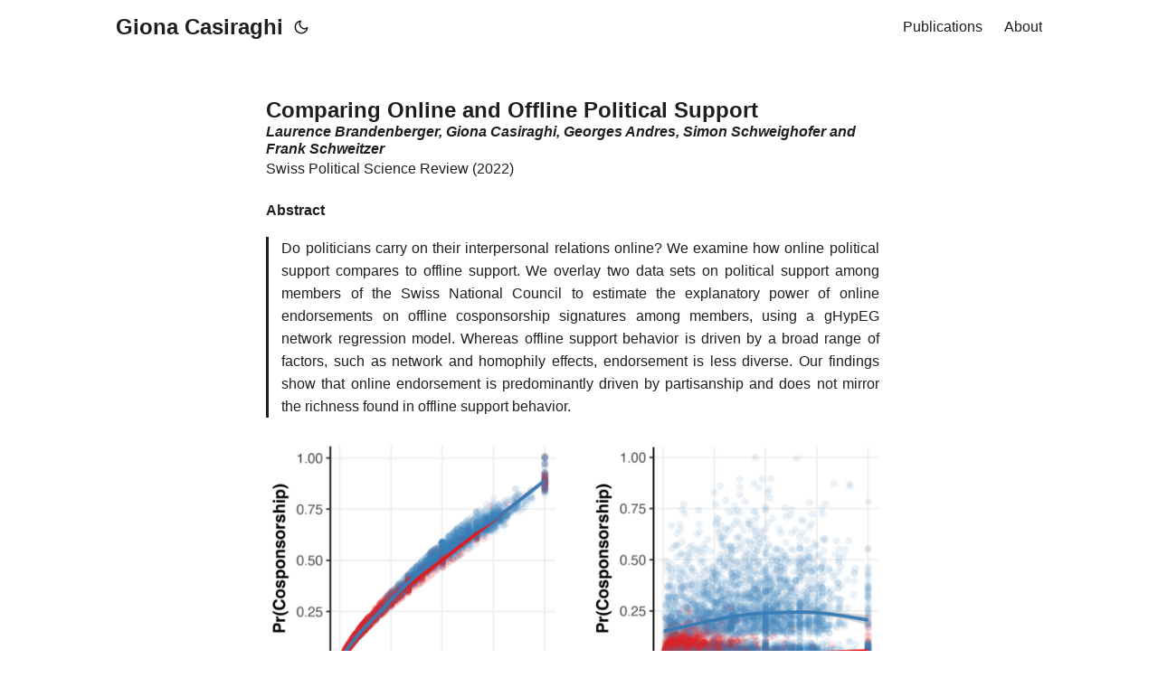

--- FILE ---
content_type: text/html; charset=utf-8
request_url: https://giona.info/publications/2022/brandenberger2022comparing-online-and/
body_size: 4180
content:
<!DOCTYPE html>
<html lang="en" dir="auto">

<head><meta charset="utf-8">
<meta http-equiv="X-UA-Compatible" content="IE=edge">
<meta name="viewport" content="width=device-width, initial-scale=1, shrink-to-fit=no">
<meta name="robots" content="index, follow">
<title>Comparing Online and Offline Political Support | Giona Casiraghi</title>
<meta name="keywords" content="">
<meta name="description" content="Comparing Online and Offline Political Support - Giona Casiraghi">
<meta name="author" content="">
<link rel="canonical" href="https://giona.info/publications/2022/brandenberger2022comparing-online-and/">
<link crossorigin="anonymous" href="/assets/css/stylesheet.7ae64771384f0d78576228d04a9dd156b1707e1410093e12fa9fafb2901ecf26.css" integrity="sha256-euZHcThPDXhXYijQSp3RVrFwfhQQCT4S&#43;p&#43;vspAezyY=" rel="preload stylesheet" as="style">
<link rel="icon" href="https://giona.info/favicon.ico">
<link rel="icon" type="image/png" sizes="16x16" href="https://giona.info/favicon-16x16.png">
<link rel="icon" type="image/png" sizes="32x32" href="https://giona.info/favicon-32x32.png">
<link rel="apple-touch-icon" href="https://giona.info/apple-touch-icon.png">
<link rel="mask-icon" href="https://giona.info/safari-pinned-tab.svg">
<meta name="theme-color" content="#2e2e33">
<meta name="msapplication-TileColor" content="#2e2e33">
<noscript>
    <style>
        #theme-toggle,
        .top-link {
            display: none;
        }

    </style>
    <style>
        @media (prefers-color-scheme: dark) {
            :root {
                --theme: rgb(29, 30, 32);
                --entry: rgb(46, 46, 51);
                --primary: rgb(218, 218, 219);
                --secondary: rgb(155, 156, 157);
                --tertiary: rgb(65, 66, 68);
                --content: rgb(196, 196, 197);
                --code-block-bg: rgb(46, 46, 51);
                --code-bg: rgb(55, 56, 62);
                --border: rgb(51, 51, 51);
            }

            .list {
                background: var(--theme);
            }

            .list:not(.dark)::-webkit-scrollbar-track {
                background: 0 0;
            }

            .list:not(.dark)::-webkit-scrollbar-thumb {
                border-color: var(--theme);
            }
        }

    </style>
</noscript>
<script defer src="https://cloud.umami.is/script.js" data-website-id="a1a73029-68b2-4f0a-9870-b913a09d3564"></script><meta property="og:title" content="Comparing Online and Offline Political Support" />
<meta property="og:description" content="" />
<meta property="og:type" content="article" />
<meta property="og:url" content="https://giona.info/publications/2022/brandenberger2022comparing-online-and/" /><meta property="article:section" content="publications" />
<meta property="article:published_time" content="2022-11-29T10:37:25+00:00" />
<meta property="article:modified_time" content="2022-01-01T00:00:00+00:00" />

<meta name="twitter:card" content="summary"/>
<meta name="twitter:title" content="Comparing Online and Offline Political Support"/>
<meta name="twitter:description" content=""/>


<script type="application/ld+json">
{
  "@context": "https://schema.org",
  "@type": "BreadcrumbList",
  "itemListElement": [
    {
      "@type": "ListItem",
      "position":  1 ,
      "name": "Publications",
      "item": "https://giona.info/publications/"
    }, 
    {
      "@type": "ListItem",
      "position":  2 ,
      "name": "Comparing Online and Offline Political Support",
      "item": "https://giona.info/publications/2022/brandenberger2022comparing-online-and/"
    }
  ]
}
</script>
<script type="application/ld+json">
{
  "@context": "https://schema.org",
  "@type": "BlogPosting",
  "headline": "Comparing Online and Offline Political Support",
  "name": "Comparing Online and Offline Political Support",
  "description": "",
  "keywords": [
    
  ],
  "articleBody": "",
  "wordCount" : "0",
  "inLanguage": "en",
  "datePublished": "2022-11-29T10:37:25.014339Z",
  "dateModified": "2022-01-01T00:00:00Z",
  "mainEntityOfPage": {
    "@type": "WebPage",
    "@id": "https://giona.info/publications/2022/brandenberger2022comparing-online-and/"
  },
  "publisher": {
    "@type": "Organization",
    "name": "Giona Casiraghi",
    "logo": {
      "@type": "ImageObject",
      "url": "https://giona.info/favicon.ico"
    }
  }
}
</script>
</head>

<body class="" id="top">
<script>
    if (localStorage.getItem("pref-theme") === "dark") {
        document.body.classList.add('dark');
    } else if (localStorage.getItem("pref-theme") === "light") {
        document.body.classList.remove('dark')
    } else if (window.matchMedia('(prefers-color-scheme: dark)').matches) {
        document.body.classList.add('dark');
    }

</script>

<header class="header">
    <nav class="nav">
        <div class="logo">
            <a href="https://giona.info/" accesskey="h" title="Giona Casiraghi (Alt + H)">
                <span class="label-text">GC</span>
                <span class="site-title">Giona Casiraghi</span>
            </a>
            <div class="logo-switches">
                <button id="theme-toggle" accesskey="t" title="(Alt + T)">
                    <svg id="moon" xmlns="http://www.w3.org/2000/svg" width="24" height="18" viewBox="0 0 24 24"
                        fill="none" stroke="currentColor" stroke-width="2" stroke-linecap="round"
                        stroke-linejoin="round">
                        <path d="M21 12.79A9 9 0 1 1 11.21 3 7 7 0 0 0 21 12.79z"></path>
                    </svg>
                    <svg id="sun" xmlns="http://www.w3.org/2000/svg" width="24" height="18" viewBox="0 0 24 24"
                        fill="none" stroke="currentColor" stroke-width="2" stroke-linecap="round"
                        stroke-linejoin="round">
                        <circle cx="12" cy="12" r="5"></circle>
                        <line x1="12" y1="1" x2="12" y2="3"></line>
                        <line x1="12" y1="21" x2="12" y2="23"></line>
                        <line x1="4.22" y1="4.22" x2="5.64" y2="5.64"></line>
                        <line x1="18.36" y1="18.36" x2="19.78" y2="19.78"></line>
                        <line x1="1" y1="12" x2="3" y2="12"></line>
                        <line x1="21" y1="12" x2="23" y2="12"></line>
                        <line x1="4.22" y1="19.78" x2="5.64" y2="18.36"></line>
                        <line x1="18.36" y1="5.64" x2="19.78" y2="4.22"></line>
                    </svg>
                </button>
            </div>
        </div>
        <ul id="menu">
            <li>
                <a href="https://giona.info/publications/" title="Publications" data-umami-event='Publications-menu'>
                    <span>Publications</span>
                </a>
            </li>
            <li>
                <a href="https://giona.info/about/" title="About" data-umami-event='About-menu'>
                    <span>About</span>
                </a>
            </li>
        </ul>
    </nav>
</header>
<main class="main">

<article class="post-single">
  <header class="post-header">
    
    <h1 class="publication-title">Comparing Online and Offline Political Support</h1>
            <h4 class="authors"><i>Laurence Brandenberger, Giona Casiraghi, Georges Andres, Simon Schweighofer and Frank Schweitzer</i></h2>
            <div class='pub-info'>
                <p class='book-title'>
                    Swiss Political Science Review (2022)
                </p>
            </div>
            
  </header> 

  <div class="post-content">
    <article class="text markdown-body">
        
        
        
        <h4>Abstract</h4>
        <blockquote>
            <p>Do politicians carry on their interpersonal relations online? We examine how online political support compares to offline support. We overlay two data sets on political support among members of the Swiss National Council to estimate the explanatory power of online endorsements on offline cosponsorship signatures among members, using a gHypEG network regression model. Whereas offline support behavior is driven by a broad range of factors, such as network and homophily effects, endorsement is less diverse. Our findings show that online endorsement is predominantly driven by partisanship and does not mirror the richness found in offline support behavior.</p>
        </blockquote>
        
        
        
        <img src="/publications/2022/brandenberger2022comparing-online-and/PICTURE.png" alt="Main image">
        
    </article>
    <div class="publication-links">
    
    
        
            
        
    <a href="https://doi.org/10.1111/spsr.12524" target="_blank" rel="noopener noreferrer me" title="DOI">
        <svg xmlns="http://www.w3.org/2000/svg" viewBox="0 0 640 512" fill="currentColor" ><path d="M579.8 267.7c56.5-56.5 56.5-148 0-204.5c-50-50-128.8-56.5-186.3-15.4l-1.6 1.1c-14.4 10.3-17.7 30.3-7.4 44.6s30.3 17.7 44.6 7.4l1.6-1.1c32.1-22.9 76-19.3 103.8 8.6c31.5 31.5 31.5 82.5 0 114L422.3 334.8c-31.5 31.5-82.5 31.5-114 0c-27.9-27.9-31.5-71.8-8.6-103.8l1.1-1.6c10.3-14.4 6.9-34.4-7.4-44.6s-34.4-6.9-44.6 7.4l-1.1 1.6C206.5 251.2 213 330 263 380c56.5 56.5 148 56.5 204.5 0L579.8 267.7zM60.2 244.3c-56.5 56.5-56.5 148 0 204.5c50 50 128.8 56.5 186.3 15.4l1.6-1.1c14.4-10.3 17.7-30.3 7.4-44.6s-30.3-17.7-44.6-7.4l-1.6 1.1c-32.1 22.9-76 19.3-103.8-8.6C74 372 74 321 105.5 289.5L217.7 177.2c31.5-31.5 82.5-31.5 114 0c27.9 27.9 31.5 71.8 8.6 103.9l-1.1 1.6c-10.3 14.4-6.9 34.4 7.4 44.6s34.4 6.9 44.6-7.4l1.1-1.6C433.5 260.8 427 182 377 132c-56.5-56.5-148-56.5-204.5 0L60.2 244.3z"/>
</svg>
    </a>
    
    
    
    <a href='https://onlinelibrary.wiley.com/doi/abs/10.1111/spsr.12524' target="_blank" rel="noopener noreferrer me" title="PDF URL">
        <svg xmlns="http://www.w3.org/2000/svg" viewBox="0 0 512 512" fill="currentColor" ><path d="M64 464l48 0 0 48-48 0c-35.3 0-64-28.7-64-64L0 64C0 28.7 28.7 0 64 0L229.5 0c17 0 33.3 6.7 45.3 18.7l90.5 90.5c12 12 18.7 28.3 18.7 45.3L384 304l-48 0 0-144-80 0c-17.7 0-32-14.3-32-32l0-80L64 48c-8.8 0-16 7.2-16 16l0 384c0 8.8 7.2 16 16 16zM176 352l32 0c30.9 0 56 25.1 56 56s-25.1 56-56 56l-16 0 0 32c0 8.8-7.2 16-16 16s-16-7.2-16-16l0-48 0-80c0-8.8 7.2-16 16-16zm32 80c13.3 0 24-10.7 24-24s-10.7-24-24-24l-16 0 0 48 16 0zm96-80l32 0c26.5 0 48 21.5 48 48l0 64c0 26.5-21.5 48-48 48l-32 0c-8.8 0-16-7.2-16-16l0-128c0-8.8 7.2-16 16-16zm32 128c8.8 0 16-7.2 16-16l0-64c0-8.8-7.2-16-16-16l-16 0 0 96 16 0zm80-112c0-8.8 7.2-16 16-16l48 0c8.8 0 16 7.2 16 16s-7.2 16-16 16l-32 0 0 32 32 0c8.8 0 16 7.2 16 16s-7.2 16-16 16l-32 0 0 48c0 8.8-7.2 16-16 16s-16-7.2-16-16l0-64 0-64z"/></svg>
    </a>
    

    

    
    
    <a href='/publications/2022/brandenberger2022comparing-online-and/PUBLICATION.pdf' title="PDF">
        <svg xmlns="http://www.w3.org/2000/svg" viewBox="0 0 512 512" fill="currentColor" ><path d="M64 464l48 0 0 48-48 0c-35.3 0-64-28.7-64-64L0 64C0 28.7 28.7 0 64 0L229.5 0c17 0 33.3 6.7 45.3 18.7l90.5 90.5c12 12 18.7 28.3 18.7 45.3L384 304l-48 0 0-144-80 0c-17.7 0-32-14.3-32-32l0-80L64 48c-8.8 0-16 7.2-16 16l0 384c0 8.8 7.2 16 16 16zM176 352l32 0c30.9 0 56 25.1 56 56s-25.1 56-56 56l-16 0 0 32c0 8.8-7.2 16-16 16s-16-7.2-16-16l0-48 0-80c0-8.8 7.2-16 16-16zm32 80c13.3 0 24-10.7 24-24s-10.7-24-24-24l-16 0 0 48 16 0zm96-80l32 0c26.5 0 48 21.5 48 48l0 64c0 26.5-21.5 48-48 48l-32 0c-8.8 0-16-7.2-16-16l0-128c0-8.8 7.2-16 16-16zm32 128c8.8 0 16-7.2 16-16l0-64c0-8.8-7.2-16-16-16l-16 0 0 96 16 0zm80-112c0-8.8 7.2-16 16-16l48 0c8.8 0 16 7.2 16 16s-7.2 16-16 16l-32 0 0 32 32 0c8.8 0 16 7.2 16 16s-7.2 16-16 16l-32 0 0 48c0 8.8-7.2 16-16 16s-16-7.2-16-16l0-64 0-64z"/></svg>
    </a>
    

    
    
    <a href='/publications/2022/brandenberger2022comparing-online-and/brandenberger2022comparing.bib' title="BIB">
        <svg xmlns="http://www.w3.org/2000/svg" viewBox="0 0 448 512" fill="currentColor"><path d="M96 0C43 0 0 43 0 96V416c0 53 43 96 96 96H384h32c17.7 0 32-14.3 32-32s-14.3-32-32-32V384c17.7 0 32-14.3 32-32V32c0-17.7-14.3-32-32-32H384 96zm0 384H352v64H96c-17.7 0-32-14.3-32-32s14.3-32 32-32zm32-240c0-8.8 7.2-16 16-16H336c8.8 0 16 7.2 16 16s-7.2 16-16 16H144c-8.8 0-16-7.2-16-16zm16 48H336c8.8 0 16 7.2 16 16s-7.2 16-16 16H144c-8.8 0-16-7.2-16-16s7.2-16 16-16z"/></svg>
    </a>
    
</div>
  </div>

  <footer class="post-footer">
    <ul class="post-tags">
    </ul>
  </footer>
</article>
    </main>
    
<footer class="footer">
    <span>&copy; 2025 <a href="https://giona.info/">Giona Casiraghi</a></span>
</footer>
<a href="#top" aria-label="go to top" title="Go to Top (Alt + G)" class="top-link" id="top-link" accesskey="g">
    <svg xmlns="http://www.w3.org/2000/svg" viewBox="0 0 12 6" fill="currentColor">
        <path d="M12 6H0l6-6z" />
    </svg>
</a>

<script>
    let menu = document.getElementById('menu')
    if (menu) {
        menu.scrollLeft = localStorage.getItem("menu-scroll-position");
        menu.onscroll = function () {
            localStorage.setItem("menu-scroll-position", menu.scrollLeft);
        }
    }

    document.querySelectorAll('a[href^="#"]').forEach(anchor => {
        anchor.addEventListener("click", function (e) {
            e.preventDefault();
            var id = this.getAttribute("href").substr(1);
            if (!window.matchMedia('(prefers-reduced-motion: reduce)').matches) {
                document.querySelector(`[id='${decodeURIComponent(id)}']`).scrollIntoView({
                    behavior: "smooth"
                });
            } else {
                document.querySelector(`[id='${decodeURIComponent(id)}']`).scrollIntoView();
            }
            if (id === "top") {
                history.replaceState(null, null, " ");
            } else {
                history.pushState(null, null, `#${id}`);
            }
        });
    });

</script>
<script>
    var mybutton = document.getElementById("top-link");
    window.onscroll = function () {
        if (document.body.scrollTop > 800 || document.documentElement.scrollTop > 800) {
            mybutton.style.visibility = "visible";
            mybutton.style.opacity = "1";
        } else {
            mybutton.style.visibility = "hidden";
            mybutton.style.opacity = "0";
        }
    };

</script>
<script>
    document.getElementById("theme-toggle").addEventListener("click", () => {
        if (document.body.className.includes("dark")) {
            document.body.classList.remove('dark');
            localStorage.setItem("pref-theme", 'light');
        } else {
            document.body.classList.add('dark');
            localStorage.setItem("pref-theme", 'dark');
        }
    })

</script>
</body>

</html>
